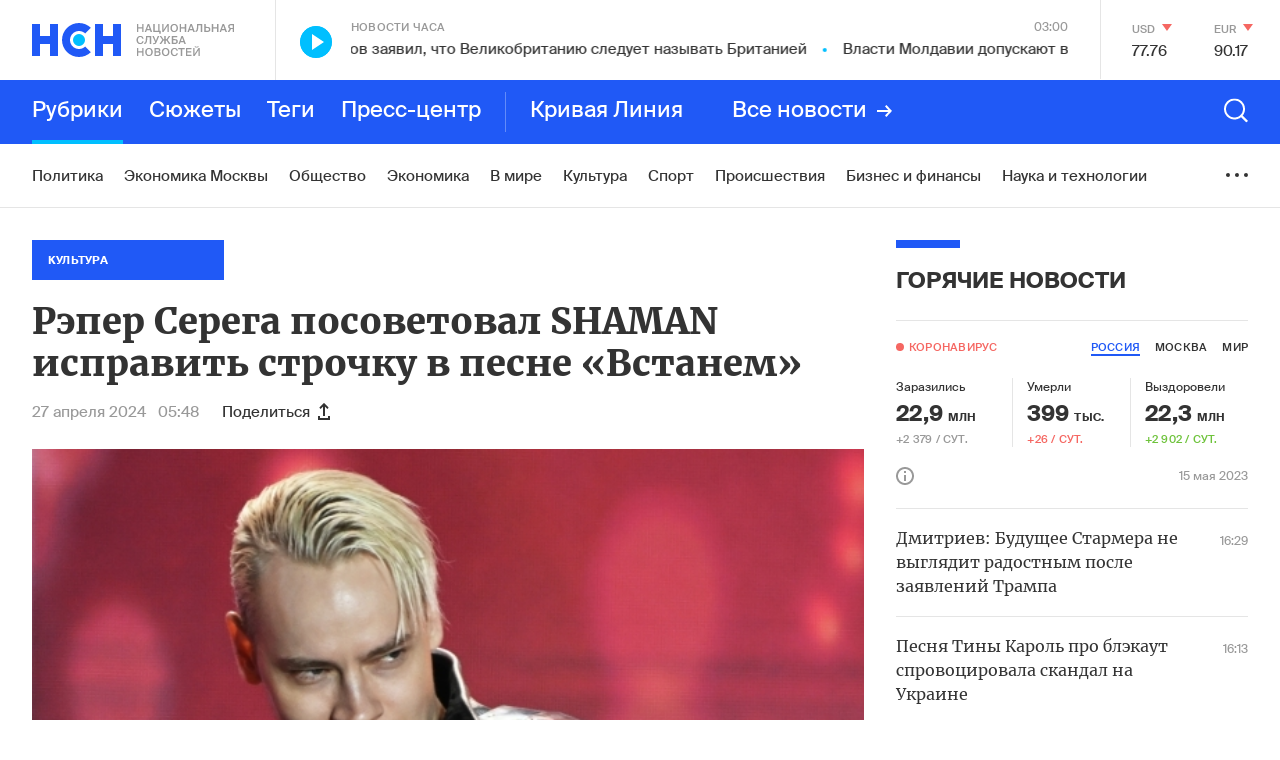

--- FILE ---
content_type: text/html; charset=utf-8
request_url: https://www.google.com/recaptcha/api2/anchor?ar=1&k=6LcBMY4UAAAAAChTWwZUhMM2e_vDNxv80xhHkZIm&co=aHR0cHM6Ly9uc24uZm06NDQz&hl=en&v=PoyoqOPhxBO7pBk68S4YbpHZ&size=invisible&anchor-ms=20000&execute-ms=30000&cb=1dz1weif1orf
body_size: 48795
content:
<!DOCTYPE HTML><html dir="ltr" lang="en"><head><meta http-equiv="Content-Type" content="text/html; charset=UTF-8">
<meta http-equiv="X-UA-Compatible" content="IE=edge">
<title>reCAPTCHA</title>
<style type="text/css">
/* cyrillic-ext */
@font-face {
  font-family: 'Roboto';
  font-style: normal;
  font-weight: 400;
  font-stretch: 100%;
  src: url(//fonts.gstatic.com/s/roboto/v48/KFO7CnqEu92Fr1ME7kSn66aGLdTylUAMa3GUBHMdazTgWw.woff2) format('woff2');
  unicode-range: U+0460-052F, U+1C80-1C8A, U+20B4, U+2DE0-2DFF, U+A640-A69F, U+FE2E-FE2F;
}
/* cyrillic */
@font-face {
  font-family: 'Roboto';
  font-style: normal;
  font-weight: 400;
  font-stretch: 100%;
  src: url(//fonts.gstatic.com/s/roboto/v48/KFO7CnqEu92Fr1ME7kSn66aGLdTylUAMa3iUBHMdazTgWw.woff2) format('woff2');
  unicode-range: U+0301, U+0400-045F, U+0490-0491, U+04B0-04B1, U+2116;
}
/* greek-ext */
@font-face {
  font-family: 'Roboto';
  font-style: normal;
  font-weight: 400;
  font-stretch: 100%;
  src: url(//fonts.gstatic.com/s/roboto/v48/KFO7CnqEu92Fr1ME7kSn66aGLdTylUAMa3CUBHMdazTgWw.woff2) format('woff2');
  unicode-range: U+1F00-1FFF;
}
/* greek */
@font-face {
  font-family: 'Roboto';
  font-style: normal;
  font-weight: 400;
  font-stretch: 100%;
  src: url(//fonts.gstatic.com/s/roboto/v48/KFO7CnqEu92Fr1ME7kSn66aGLdTylUAMa3-UBHMdazTgWw.woff2) format('woff2');
  unicode-range: U+0370-0377, U+037A-037F, U+0384-038A, U+038C, U+038E-03A1, U+03A3-03FF;
}
/* math */
@font-face {
  font-family: 'Roboto';
  font-style: normal;
  font-weight: 400;
  font-stretch: 100%;
  src: url(//fonts.gstatic.com/s/roboto/v48/KFO7CnqEu92Fr1ME7kSn66aGLdTylUAMawCUBHMdazTgWw.woff2) format('woff2');
  unicode-range: U+0302-0303, U+0305, U+0307-0308, U+0310, U+0312, U+0315, U+031A, U+0326-0327, U+032C, U+032F-0330, U+0332-0333, U+0338, U+033A, U+0346, U+034D, U+0391-03A1, U+03A3-03A9, U+03B1-03C9, U+03D1, U+03D5-03D6, U+03F0-03F1, U+03F4-03F5, U+2016-2017, U+2034-2038, U+203C, U+2040, U+2043, U+2047, U+2050, U+2057, U+205F, U+2070-2071, U+2074-208E, U+2090-209C, U+20D0-20DC, U+20E1, U+20E5-20EF, U+2100-2112, U+2114-2115, U+2117-2121, U+2123-214F, U+2190, U+2192, U+2194-21AE, U+21B0-21E5, U+21F1-21F2, U+21F4-2211, U+2213-2214, U+2216-22FF, U+2308-230B, U+2310, U+2319, U+231C-2321, U+2336-237A, U+237C, U+2395, U+239B-23B7, U+23D0, U+23DC-23E1, U+2474-2475, U+25AF, U+25B3, U+25B7, U+25BD, U+25C1, U+25CA, U+25CC, U+25FB, U+266D-266F, U+27C0-27FF, U+2900-2AFF, U+2B0E-2B11, U+2B30-2B4C, U+2BFE, U+3030, U+FF5B, U+FF5D, U+1D400-1D7FF, U+1EE00-1EEFF;
}
/* symbols */
@font-face {
  font-family: 'Roboto';
  font-style: normal;
  font-weight: 400;
  font-stretch: 100%;
  src: url(//fonts.gstatic.com/s/roboto/v48/KFO7CnqEu92Fr1ME7kSn66aGLdTylUAMaxKUBHMdazTgWw.woff2) format('woff2');
  unicode-range: U+0001-000C, U+000E-001F, U+007F-009F, U+20DD-20E0, U+20E2-20E4, U+2150-218F, U+2190, U+2192, U+2194-2199, U+21AF, U+21E6-21F0, U+21F3, U+2218-2219, U+2299, U+22C4-22C6, U+2300-243F, U+2440-244A, U+2460-24FF, U+25A0-27BF, U+2800-28FF, U+2921-2922, U+2981, U+29BF, U+29EB, U+2B00-2BFF, U+4DC0-4DFF, U+FFF9-FFFB, U+10140-1018E, U+10190-1019C, U+101A0, U+101D0-101FD, U+102E0-102FB, U+10E60-10E7E, U+1D2C0-1D2D3, U+1D2E0-1D37F, U+1F000-1F0FF, U+1F100-1F1AD, U+1F1E6-1F1FF, U+1F30D-1F30F, U+1F315, U+1F31C, U+1F31E, U+1F320-1F32C, U+1F336, U+1F378, U+1F37D, U+1F382, U+1F393-1F39F, U+1F3A7-1F3A8, U+1F3AC-1F3AF, U+1F3C2, U+1F3C4-1F3C6, U+1F3CA-1F3CE, U+1F3D4-1F3E0, U+1F3ED, U+1F3F1-1F3F3, U+1F3F5-1F3F7, U+1F408, U+1F415, U+1F41F, U+1F426, U+1F43F, U+1F441-1F442, U+1F444, U+1F446-1F449, U+1F44C-1F44E, U+1F453, U+1F46A, U+1F47D, U+1F4A3, U+1F4B0, U+1F4B3, U+1F4B9, U+1F4BB, U+1F4BF, U+1F4C8-1F4CB, U+1F4D6, U+1F4DA, U+1F4DF, U+1F4E3-1F4E6, U+1F4EA-1F4ED, U+1F4F7, U+1F4F9-1F4FB, U+1F4FD-1F4FE, U+1F503, U+1F507-1F50B, U+1F50D, U+1F512-1F513, U+1F53E-1F54A, U+1F54F-1F5FA, U+1F610, U+1F650-1F67F, U+1F687, U+1F68D, U+1F691, U+1F694, U+1F698, U+1F6AD, U+1F6B2, U+1F6B9-1F6BA, U+1F6BC, U+1F6C6-1F6CF, U+1F6D3-1F6D7, U+1F6E0-1F6EA, U+1F6F0-1F6F3, U+1F6F7-1F6FC, U+1F700-1F7FF, U+1F800-1F80B, U+1F810-1F847, U+1F850-1F859, U+1F860-1F887, U+1F890-1F8AD, U+1F8B0-1F8BB, U+1F8C0-1F8C1, U+1F900-1F90B, U+1F93B, U+1F946, U+1F984, U+1F996, U+1F9E9, U+1FA00-1FA6F, U+1FA70-1FA7C, U+1FA80-1FA89, U+1FA8F-1FAC6, U+1FACE-1FADC, U+1FADF-1FAE9, U+1FAF0-1FAF8, U+1FB00-1FBFF;
}
/* vietnamese */
@font-face {
  font-family: 'Roboto';
  font-style: normal;
  font-weight: 400;
  font-stretch: 100%;
  src: url(//fonts.gstatic.com/s/roboto/v48/KFO7CnqEu92Fr1ME7kSn66aGLdTylUAMa3OUBHMdazTgWw.woff2) format('woff2');
  unicode-range: U+0102-0103, U+0110-0111, U+0128-0129, U+0168-0169, U+01A0-01A1, U+01AF-01B0, U+0300-0301, U+0303-0304, U+0308-0309, U+0323, U+0329, U+1EA0-1EF9, U+20AB;
}
/* latin-ext */
@font-face {
  font-family: 'Roboto';
  font-style: normal;
  font-weight: 400;
  font-stretch: 100%;
  src: url(//fonts.gstatic.com/s/roboto/v48/KFO7CnqEu92Fr1ME7kSn66aGLdTylUAMa3KUBHMdazTgWw.woff2) format('woff2');
  unicode-range: U+0100-02BA, U+02BD-02C5, U+02C7-02CC, U+02CE-02D7, U+02DD-02FF, U+0304, U+0308, U+0329, U+1D00-1DBF, U+1E00-1E9F, U+1EF2-1EFF, U+2020, U+20A0-20AB, U+20AD-20C0, U+2113, U+2C60-2C7F, U+A720-A7FF;
}
/* latin */
@font-face {
  font-family: 'Roboto';
  font-style: normal;
  font-weight: 400;
  font-stretch: 100%;
  src: url(//fonts.gstatic.com/s/roboto/v48/KFO7CnqEu92Fr1ME7kSn66aGLdTylUAMa3yUBHMdazQ.woff2) format('woff2');
  unicode-range: U+0000-00FF, U+0131, U+0152-0153, U+02BB-02BC, U+02C6, U+02DA, U+02DC, U+0304, U+0308, U+0329, U+2000-206F, U+20AC, U+2122, U+2191, U+2193, U+2212, U+2215, U+FEFF, U+FFFD;
}
/* cyrillic-ext */
@font-face {
  font-family: 'Roboto';
  font-style: normal;
  font-weight: 500;
  font-stretch: 100%;
  src: url(//fonts.gstatic.com/s/roboto/v48/KFO7CnqEu92Fr1ME7kSn66aGLdTylUAMa3GUBHMdazTgWw.woff2) format('woff2');
  unicode-range: U+0460-052F, U+1C80-1C8A, U+20B4, U+2DE0-2DFF, U+A640-A69F, U+FE2E-FE2F;
}
/* cyrillic */
@font-face {
  font-family: 'Roboto';
  font-style: normal;
  font-weight: 500;
  font-stretch: 100%;
  src: url(//fonts.gstatic.com/s/roboto/v48/KFO7CnqEu92Fr1ME7kSn66aGLdTylUAMa3iUBHMdazTgWw.woff2) format('woff2');
  unicode-range: U+0301, U+0400-045F, U+0490-0491, U+04B0-04B1, U+2116;
}
/* greek-ext */
@font-face {
  font-family: 'Roboto';
  font-style: normal;
  font-weight: 500;
  font-stretch: 100%;
  src: url(//fonts.gstatic.com/s/roboto/v48/KFO7CnqEu92Fr1ME7kSn66aGLdTylUAMa3CUBHMdazTgWw.woff2) format('woff2');
  unicode-range: U+1F00-1FFF;
}
/* greek */
@font-face {
  font-family: 'Roboto';
  font-style: normal;
  font-weight: 500;
  font-stretch: 100%;
  src: url(//fonts.gstatic.com/s/roboto/v48/KFO7CnqEu92Fr1ME7kSn66aGLdTylUAMa3-UBHMdazTgWw.woff2) format('woff2');
  unicode-range: U+0370-0377, U+037A-037F, U+0384-038A, U+038C, U+038E-03A1, U+03A3-03FF;
}
/* math */
@font-face {
  font-family: 'Roboto';
  font-style: normal;
  font-weight: 500;
  font-stretch: 100%;
  src: url(//fonts.gstatic.com/s/roboto/v48/KFO7CnqEu92Fr1ME7kSn66aGLdTylUAMawCUBHMdazTgWw.woff2) format('woff2');
  unicode-range: U+0302-0303, U+0305, U+0307-0308, U+0310, U+0312, U+0315, U+031A, U+0326-0327, U+032C, U+032F-0330, U+0332-0333, U+0338, U+033A, U+0346, U+034D, U+0391-03A1, U+03A3-03A9, U+03B1-03C9, U+03D1, U+03D5-03D6, U+03F0-03F1, U+03F4-03F5, U+2016-2017, U+2034-2038, U+203C, U+2040, U+2043, U+2047, U+2050, U+2057, U+205F, U+2070-2071, U+2074-208E, U+2090-209C, U+20D0-20DC, U+20E1, U+20E5-20EF, U+2100-2112, U+2114-2115, U+2117-2121, U+2123-214F, U+2190, U+2192, U+2194-21AE, U+21B0-21E5, U+21F1-21F2, U+21F4-2211, U+2213-2214, U+2216-22FF, U+2308-230B, U+2310, U+2319, U+231C-2321, U+2336-237A, U+237C, U+2395, U+239B-23B7, U+23D0, U+23DC-23E1, U+2474-2475, U+25AF, U+25B3, U+25B7, U+25BD, U+25C1, U+25CA, U+25CC, U+25FB, U+266D-266F, U+27C0-27FF, U+2900-2AFF, U+2B0E-2B11, U+2B30-2B4C, U+2BFE, U+3030, U+FF5B, U+FF5D, U+1D400-1D7FF, U+1EE00-1EEFF;
}
/* symbols */
@font-face {
  font-family: 'Roboto';
  font-style: normal;
  font-weight: 500;
  font-stretch: 100%;
  src: url(//fonts.gstatic.com/s/roboto/v48/KFO7CnqEu92Fr1ME7kSn66aGLdTylUAMaxKUBHMdazTgWw.woff2) format('woff2');
  unicode-range: U+0001-000C, U+000E-001F, U+007F-009F, U+20DD-20E0, U+20E2-20E4, U+2150-218F, U+2190, U+2192, U+2194-2199, U+21AF, U+21E6-21F0, U+21F3, U+2218-2219, U+2299, U+22C4-22C6, U+2300-243F, U+2440-244A, U+2460-24FF, U+25A0-27BF, U+2800-28FF, U+2921-2922, U+2981, U+29BF, U+29EB, U+2B00-2BFF, U+4DC0-4DFF, U+FFF9-FFFB, U+10140-1018E, U+10190-1019C, U+101A0, U+101D0-101FD, U+102E0-102FB, U+10E60-10E7E, U+1D2C0-1D2D3, U+1D2E0-1D37F, U+1F000-1F0FF, U+1F100-1F1AD, U+1F1E6-1F1FF, U+1F30D-1F30F, U+1F315, U+1F31C, U+1F31E, U+1F320-1F32C, U+1F336, U+1F378, U+1F37D, U+1F382, U+1F393-1F39F, U+1F3A7-1F3A8, U+1F3AC-1F3AF, U+1F3C2, U+1F3C4-1F3C6, U+1F3CA-1F3CE, U+1F3D4-1F3E0, U+1F3ED, U+1F3F1-1F3F3, U+1F3F5-1F3F7, U+1F408, U+1F415, U+1F41F, U+1F426, U+1F43F, U+1F441-1F442, U+1F444, U+1F446-1F449, U+1F44C-1F44E, U+1F453, U+1F46A, U+1F47D, U+1F4A3, U+1F4B0, U+1F4B3, U+1F4B9, U+1F4BB, U+1F4BF, U+1F4C8-1F4CB, U+1F4D6, U+1F4DA, U+1F4DF, U+1F4E3-1F4E6, U+1F4EA-1F4ED, U+1F4F7, U+1F4F9-1F4FB, U+1F4FD-1F4FE, U+1F503, U+1F507-1F50B, U+1F50D, U+1F512-1F513, U+1F53E-1F54A, U+1F54F-1F5FA, U+1F610, U+1F650-1F67F, U+1F687, U+1F68D, U+1F691, U+1F694, U+1F698, U+1F6AD, U+1F6B2, U+1F6B9-1F6BA, U+1F6BC, U+1F6C6-1F6CF, U+1F6D3-1F6D7, U+1F6E0-1F6EA, U+1F6F0-1F6F3, U+1F6F7-1F6FC, U+1F700-1F7FF, U+1F800-1F80B, U+1F810-1F847, U+1F850-1F859, U+1F860-1F887, U+1F890-1F8AD, U+1F8B0-1F8BB, U+1F8C0-1F8C1, U+1F900-1F90B, U+1F93B, U+1F946, U+1F984, U+1F996, U+1F9E9, U+1FA00-1FA6F, U+1FA70-1FA7C, U+1FA80-1FA89, U+1FA8F-1FAC6, U+1FACE-1FADC, U+1FADF-1FAE9, U+1FAF0-1FAF8, U+1FB00-1FBFF;
}
/* vietnamese */
@font-face {
  font-family: 'Roboto';
  font-style: normal;
  font-weight: 500;
  font-stretch: 100%;
  src: url(//fonts.gstatic.com/s/roboto/v48/KFO7CnqEu92Fr1ME7kSn66aGLdTylUAMa3OUBHMdazTgWw.woff2) format('woff2');
  unicode-range: U+0102-0103, U+0110-0111, U+0128-0129, U+0168-0169, U+01A0-01A1, U+01AF-01B0, U+0300-0301, U+0303-0304, U+0308-0309, U+0323, U+0329, U+1EA0-1EF9, U+20AB;
}
/* latin-ext */
@font-face {
  font-family: 'Roboto';
  font-style: normal;
  font-weight: 500;
  font-stretch: 100%;
  src: url(//fonts.gstatic.com/s/roboto/v48/KFO7CnqEu92Fr1ME7kSn66aGLdTylUAMa3KUBHMdazTgWw.woff2) format('woff2');
  unicode-range: U+0100-02BA, U+02BD-02C5, U+02C7-02CC, U+02CE-02D7, U+02DD-02FF, U+0304, U+0308, U+0329, U+1D00-1DBF, U+1E00-1E9F, U+1EF2-1EFF, U+2020, U+20A0-20AB, U+20AD-20C0, U+2113, U+2C60-2C7F, U+A720-A7FF;
}
/* latin */
@font-face {
  font-family: 'Roboto';
  font-style: normal;
  font-weight: 500;
  font-stretch: 100%;
  src: url(//fonts.gstatic.com/s/roboto/v48/KFO7CnqEu92Fr1ME7kSn66aGLdTylUAMa3yUBHMdazQ.woff2) format('woff2');
  unicode-range: U+0000-00FF, U+0131, U+0152-0153, U+02BB-02BC, U+02C6, U+02DA, U+02DC, U+0304, U+0308, U+0329, U+2000-206F, U+20AC, U+2122, U+2191, U+2193, U+2212, U+2215, U+FEFF, U+FFFD;
}
/* cyrillic-ext */
@font-face {
  font-family: 'Roboto';
  font-style: normal;
  font-weight: 900;
  font-stretch: 100%;
  src: url(//fonts.gstatic.com/s/roboto/v48/KFO7CnqEu92Fr1ME7kSn66aGLdTylUAMa3GUBHMdazTgWw.woff2) format('woff2');
  unicode-range: U+0460-052F, U+1C80-1C8A, U+20B4, U+2DE0-2DFF, U+A640-A69F, U+FE2E-FE2F;
}
/* cyrillic */
@font-face {
  font-family: 'Roboto';
  font-style: normal;
  font-weight: 900;
  font-stretch: 100%;
  src: url(//fonts.gstatic.com/s/roboto/v48/KFO7CnqEu92Fr1ME7kSn66aGLdTylUAMa3iUBHMdazTgWw.woff2) format('woff2');
  unicode-range: U+0301, U+0400-045F, U+0490-0491, U+04B0-04B1, U+2116;
}
/* greek-ext */
@font-face {
  font-family: 'Roboto';
  font-style: normal;
  font-weight: 900;
  font-stretch: 100%;
  src: url(//fonts.gstatic.com/s/roboto/v48/KFO7CnqEu92Fr1ME7kSn66aGLdTylUAMa3CUBHMdazTgWw.woff2) format('woff2');
  unicode-range: U+1F00-1FFF;
}
/* greek */
@font-face {
  font-family: 'Roboto';
  font-style: normal;
  font-weight: 900;
  font-stretch: 100%;
  src: url(//fonts.gstatic.com/s/roboto/v48/KFO7CnqEu92Fr1ME7kSn66aGLdTylUAMa3-UBHMdazTgWw.woff2) format('woff2');
  unicode-range: U+0370-0377, U+037A-037F, U+0384-038A, U+038C, U+038E-03A1, U+03A3-03FF;
}
/* math */
@font-face {
  font-family: 'Roboto';
  font-style: normal;
  font-weight: 900;
  font-stretch: 100%;
  src: url(//fonts.gstatic.com/s/roboto/v48/KFO7CnqEu92Fr1ME7kSn66aGLdTylUAMawCUBHMdazTgWw.woff2) format('woff2');
  unicode-range: U+0302-0303, U+0305, U+0307-0308, U+0310, U+0312, U+0315, U+031A, U+0326-0327, U+032C, U+032F-0330, U+0332-0333, U+0338, U+033A, U+0346, U+034D, U+0391-03A1, U+03A3-03A9, U+03B1-03C9, U+03D1, U+03D5-03D6, U+03F0-03F1, U+03F4-03F5, U+2016-2017, U+2034-2038, U+203C, U+2040, U+2043, U+2047, U+2050, U+2057, U+205F, U+2070-2071, U+2074-208E, U+2090-209C, U+20D0-20DC, U+20E1, U+20E5-20EF, U+2100-2112, U+2114-2115, U+2117-2121, U+2123-214F, U+2190, U+2192, U+2194-21AE, U+21B0-21E5, U+21F1-21F2, U+21F4-2211, U+2213-2214, U+2216-22FF, U+2308-230B, U+2310, U+2319, U+231C-2321, U+2336-237A, U+237C, U+2395, U+239B-23B7, U+23D0, U+23DC-23E1, U+2474-2475, U+25AF, U+25B3, U+25B7, U+25BD, U+25C1, U+25CA, U+25CC, U+25FB, U+266D-266F, U+27C0-27FF, U+2900-2AFF, U+2B0E-2B11, U+2B30-2B4C, U+2BFE, U+3030, U+FF5B, U+FF5D, U+1D400-1D7FF, U+1EE00-1EEFF;
}
/* symbols */
@font-face {
  font-family: 'Roboto';
  font-style: normal;
  font-weight: 900;
  font-stretch: 100%;
  src: url(//fonts.gstatic.com/s/roboto/v48/KFO7CnqEu92Fr1ME7kSn66aGLdTylUAMaxKUBHMdazTgWw.woff2) format('woff2');
  unicode-range: U+0001-000C, U+000E-001F, U+007F-009F, U+20DD-20E0, U+20E2-20E4, U+2150-218F, U+2190, U+2192, U+2194-2199, U+21AF, U+21E6-21F0, U+21F3, U+2218-2219, U+2299, U+22C4-22C6, U+2300-243F, U+2440-244A, U+2460-24FF, U+25A0-27BF, U+2800-28FF, U+2921-2922, U+2981, U+29BF, U+29EB, U+2B00-2BFF, U+4DC0-4DFF, U+FFF9-FFFB, U+10140-1018E, U+10190-1019C, U+101A0, U+101D0-101FD, U+102E0-102FB, U+10E60-10E7E, U+1D2C0-1D2D3, U+1D2E0-1D37F, U+1F000-1F0FF, U+1F100-1F1AD, U+1F1E6-1F1FF, U+1F30D-1F30F, U+1F315, U+1F31C, U+1F31E, U+1F320-1F32C, U+1F336, U+1F378, U+1F37D, U+1F382, U+1F393-1F39F, U+1F3A7-1F3A8, U+1F3AC-1F3AF, U+1F3C2, U+1F3C4-1F3C6, U+1F3CA-1F3CE, U+1F3D4-1F3E0, U+1F3ED, U+1F3F1-1F3F3, U+1F3F5-1F3F7, U+1F408, U+1F415, U+1F41F, U+1F426, U+1F43F, U+1F441-1F442, U+1F444, U+1F446-1F449, U+1F44C-1F44E, U+1F453, U+1F46A, U+1F47D, U+1F4A3, U+1F4B0, U+1F4B3, U+1F4B9, U+1F4BB, U+1F4BF, U+1F4C8-1F4CB, U+1F4D6, U+1F4DA, U+1F4DF, U+1F4E3-1F4E6, U+1F4EA-1F4ED, U+1F4F7, U+1F4F9-1F4FB, U+1F4FD-1F4FE, U+1F503, U+1F507-1F50B, U+1F50D, U+1F512-1F513, U+1F53E-1F54A, U+1F54F-1F5FA, U+1F610, U+1F650-1F67F, U+1F687, U+1F68D, U+1F691, U+1F694, U+1F698, U+1F6AD, U+1F6B2, U+1F6B9-1F6BA, U+1F6BC, U+1F6C6-1F6CF, U+1F6D3-1F6D7, U+1F6E0-1F6EA, U+1F6F0-1F6F3, U+1F6F7-1F6FC, U+1F700-1F7FF, U+1F800-1F80B, U+1F810-1F847, U+1F850-1F859, U+1F860-1F887, U+1F890-1F8AD, U+1F8B0-1F8BB, U+1F8C0-1F8C1, U+1F900-1F90B, U+1F93B, U+1F946, U+1F984, U+1F996, U+1F9E9, U+1FA00-1FA6F, U+1FA70-1FA7C, U+1FA80-1FA89, U+1FA8F-1FAC6, U+1FACE-1FADC, U+1FADF-1FAE9, U+1FAF0-1FAF8, U+1FB00-1FBFF;
}
/* vietnamese */
@font-face {
  font-family: 'Roboto';
  font-style: normal;
  font-weight: 900;
  font-stretch: 100%;
  src: url(//fonts.gstatic.com/s/roboto/v48/KFO7CnqEu92Fr1ME7kSn66aGLdTylUAMa3OUBHMdazTgWw.woff2) format('woff2');
  unicode-range: U+0102-0103, U+0110-0111, U+0128-0129, U+0168-0169, U+01A0-01A1, U+01AF-01B0, U+0300-0301, U+0303-0304, U+0308-0309, U+0323, U+0329, U+1EA0-1EF9, U+20AB;
}
/* latin-ext */
@font-face {
  font-family: 'Roboto';
  font-style: normal;
  font-weight: 900;
  font-stretch: 100%;
  src: url(//fonts.gstatic.com/s/roboto/v48/KFO7CnqEu92Fr1ME7kSn66aGLdTylUAMa3KUBHMdazTgWw.woff2) format('woff2');
  unicode-range: U+0100-02BA, U+02BD-02C5, U+02C7-02CC, U+02CE-02D7, U+02DD-02FF, U+0304, U+0308, U+0329, U+1D00-1DBF, U+1E00-1E9F, U+1EF2-1EFF, U+2020, U+20A0-20AB, U+20AD-20C0, U+2113, U+2C60-2C7F, U+A720-A7FF;
}
/* latin */
@font-face {
  font-family: 'Roboto';
  font-style: normal;
  font-weight: 900;
  font-stretch: 100%;
  src: url(//fonts.gstatic.com/s/roboto/v48/KFO7CnqEu92Fr1ME7kSn66aGLdTylUAMa3yUBHMdazQ.woff2) format('woff2');
  unicode-range: U+0000-00FF, U+0131, U+0152-0153, U+02BB-02BC, U+02C6, U+02DA, U+02DC, U+0304, U+0308, U+0329, U+2000-206F, U+20AC, U+2122, U+2191, U+2193, U+2212, U+2215, U+FEFF, U+FFFD;
}

</style>
<link rel="stylesheet" type="text/css" href="https://www.gstatic.com/recaptcha/releases/PoyoqOPhxBO7pBk68S4YbpHZ/styles__ltr.css">
<script nonce="myNB5GILYCwKaPLsd4366A" type="text/javascript">window['__recaptcha_api'] = 'https://www.google.com/recaptcha/api2/';</script>
<script type="text/javascript" src="https://www.gstatic.com/recaptcha/releases/PoyoqOPhxBO7pBk68S4YbpHZ/recaptcha__en.js" nonce="myNB5GILYCwKaPLsd4366A">
      
    </script></head>
<body><div id="rc-anchor-alert" class="rc-anchor-alert"></div>
<input type="hidden" id="recaptcha-token" value="[base64]">
<script type="text/javascript" nonce="myNB5GILYCwKaPLsd4366A">
      recaptcha.anchor.Main.init("[\x22ainput\x22,[\x22bgdata\x22,\x22\x22,\[base64]/[base64]/[base64]/[base64]/[base64]/UltsKytdPUU6KEU8MjA0OD9SW2wrK109RT4+NnwxOTI6KChFJjY0NTEyKT09NTUyOTYmJk0rMTxjLmxlbmd0aCYmKGMuY2hhckNvZGVBdChNKzEpJjY0NTEyKT09NTYzMjA/[base64]/[base64]/[base64]/[base64]/[base64]/[base64]/[base64]\x22,\[base64]\\u003d\\u003d\x22,\x22fcKsYRvCo1BbwoTDhBnCpVrDpzQnwqzDs8Kgwo7DiHBsXsOSw4sbMwwOwr9Jw6wXAcO2w7MMwqcWIEl/wo5JRsKOw4bDksOlw7gyJsOrw5/DksOQwo8JDzXCnMK1VcKVYDHDny8/[base64]/CulTCgBfCi2NlBk3DucKiwpTDh8OGMB/CgCDCncO+w4jDtCTDpcOvw49xdyvChllONkLCp8KCZHp8w4LCusK+XEduUcKhcm/DgcKGfk/DqsKpw797MmlTEMOSM8KoKAlnDHLDgHDCuA4Ow4vDt8K1wrNIbTrCm1hnPsKJw4rCiDLCv3bCjsK9bsKiwrwlAMKnB3JLw6xBEMObJzpkwq3DsVkaYGh/w7HDvkIQwoIlw60jUEICdcKxw6Vtw7hsTcKjw5QPKMKdOcKtKArDnsOMeQNzw43CncOtRisePRfDp8Ozw7pbCyw1w64AwrbDjsKGT8Ogw6sGw7HDl1fDg8KDwoLDqcO0WsOZUMOaw7jDmsKta8K7dMKmwpvDgiDDqG/Cl1JbMDnDucORwoTDkCrCvsOwwrZCw6XCtXYew5TDtyMhcMKIR2LDuX7DgT3DmgvCv8K6w7koecK1acOEE8K1M8O6woXCksKbw6tuw4h1w6BcTm3DolbDhsKHXMOcw5kEw4LDjU7Dg8OJAnE5N8OKK8K8LWzCsMOPBAAfOsOwwqROHEDDgklHwrkwa8K+CU43w4/[base64]/Dvh/[base64]/[base64]/ChcKhwqswLW7CpcOAHFAfDMKNa8O5TirCh2fDl8Oqw7AYL1vCnxc+wr4ZFcOOR0BuwrDCisODMMKZwqXClgV5CsKpWFQYdMKtfB/DgMKGNyrDlMKNwqNYY8KVw7LDmcKmPj0rWDrDm3kyecKTSBvClcKTwpvCp8OJGMKIw6FqZMKVDsOGZ2URFyfDtQhEwr4/[base64]/UDXCqAcfwroPwrpwO8Krw6HDgsO6w58qw5UAUQIbYXvCo8KeCyXDq8OidcKdVRrCocKfw6TDoMO8DcOjwqcCUSgdwoPDtsOidHfCmcOWw7HCocOWwqA0H8KCQkQDGG5fJMO7XsKSQsO/XhXCix/DisOzw4t+ax/[base64]/WjMYwr/CucKMw5lpXwDCjMOrwoISdcKVTS1kB8KRIgtIw4pRIsOcNABqS8KdwqtSG8KmZTjClU02w4hRwr/Dv8OTw7jCgHfCs8K6esKRwqPClMK7Vi3DqsKYwqzCigDCrFUAw4zCjCc7w4Z0PxfClsKFwrXDhVLCklXCj8K4wrttw5kVw5Aiwq8jwqfDuTFpK8KUXMK2w6rCpyZzw6x0wpI+JcK5wrTCjzrDg8KcGMOOWMKCwoLDi1TDrw4ewr/Cm8OUw7k4wql1w5XCp8OTdCDDnUtVBBfCnx3CuyTCkhhjJjPClsKQExN4wqrCv2jDjMOqL8KXP0Jzc8OhRMOKw5XCoVTCpsKRDcO9w5PCqcKQwpdkLF/[base64]/Cr8KKwpgwQsKBwoUawozDrTzDgBJTw4QdwqR4wq3DoDMmw5sSccKoXQdYfifDmMOCXj3DucOnwr5ow5Zqw7vClcKjw6ALQ8KIw6okRWrDusKiw4JuwrM/[base64]/[base64]/wrXCisKwwovCgWshayMJSx7ChcKSbSLDkR9mT8OzJsOBwpJsw5/DmsOEKURgZ8OefMOMQ8Oew4cPwqjDm8OrJ8KrDcOPw4tgdClzw6MKwpJGWRknMFDCtsKgR1LDvsKkwovCrzjDhMK6w4/DlkgUSToRw5PCt8OFE38Uw51aMi4MVhnDt1c4w5DCnMOSBWoBaVUWw4jCmwbCpgzCrcKfwo7Djl9CwoZow5gKcsKww5bDoSBswr84W0J4w5t1KcOHFEzDviocwqwGw5LCsQl9cwoHwrEkX8KNOkAMBsKvd8KLG1ZOw7/Dm8KzwoR3O2PCjjjCtVPCsVVDCC7CrC/[base64]/RRfCgcOLw5fCgBvDosK7M8KKw6/Dg8Ocw6HDtsKLwqnDrBoVfEcWRcObai7DqAzCtl9OdlwlT8OiworDuMKBUcKIw6wJE8KTNcKjwp4Jw5UXYsKvwpo+wojClAccZSNHwqbDrCPDkcKSF07CgMK/wrk1wrfCqSTDgwEkw7EIAcKdwp8gwooILWHCi8Kpw5Ipwr7CrxbChG0tLmTDscOqBz8rw4MCwot6YxzDvgjDgsK1w5snw6rDiXoVw5MEwrpkKX/Ci8Kkwp8dwocKw5dPw5FWw7FRwrQddyQ6wpzDuV3DtsKYwoDDr0guQMK7w7LDmsKMH38OHxzCosKZagXDlMOZScO6woDCiR5IBcKUwp4JHsO6w4VxVsKVTcK1fGh/wonCkMO7wrfCqXghw6B5woHCixzDusK4TWNDw7d3w5hOMBHDusOYdUjCrmsGwocCw7MYU8KrXy4OwpTDscKzL8K+w4BAw5FhcjQBWSrDhnMRLMOeSzXDvMOJQsKReXkUMMOGEMKZw57DpC/ChsK3wpYhwpVDDFgCw7bCgARod8Ovwq1kwpfCn8KcVHgIw4XDs25VwrDDowBzLH3CuV3Dl8OCbGV+w4TDssKtw7sFwojDl3rCg0zCh1/DuTgLHQ3ClcKEw5tbAcKvPShyw7k4w58+wqDDtCUsPsOpw43ChsKew7HDocOqKMK3HcO/LcOCVcKbHsKFw7PCi8OKZcKaPm5RwpPCtMKRQ8KsYcOZGybCqjfCscO7wpjDocK1Jwp9wrLDqMO4woEhwojCnMOKw5TClMKCOnTCkxfClEPCpETCscK0G1bDvk0/[base64]/CogNUwrnDhsO6Tm0LbsO/KcOwQ23DhMK9Fitcw6Y6P8KZfMKqOnFcOcO6wpXDh1hpwpYWwqXCjmHCrBXClzgXa2rCvMOPwr7CtcKmWUbCn8O8EQ0qBn8kw5XDl8Oya8K3amjCsMOuRSR2Xyghw58XfcKgwrvCmMORwqd3R8OyEEAJwovCrzpAaMKbwr3CgxMAazUmw5/Dh8OCNMOBw6/CpSxZAMKcAHDDhVfCt2opwrQzEcKoAcOFw4XCvWTDiHk8AsOEw7BkbsOcw5/DtMKJwrhsKnsGwr/[base64]/OsKHQjFjw6fCuyFDWS4lw6HDo8KfPRHCiMOSwrzDj8OlwpYZWAVnwo/Dv8Knw4NZfMKvw5rDosOHGsK1w63DosK+wrHCvBZsLMK3w4VvwqNpYcK8wpfCtcOVNwbCn8KUD2fCg8OwCRrCocOjwo7CvC/DkiPCgsOxw5tKw6/ClcOeE0fDsGnDrVLDk8OUwq/DvRfDsGMkw4sWBcO0f8OSw6fDnzvDihTDgRzCiUxtOWMrwpkXwoTDnyE7RcK5CcKBwpZ+YW4kwog3TkbDhDTCosO/[base64]/Q8O1w5nCp8KeL3Q7wqXCvMKAC8KJasKCwpXCsMOCwoBNZHd6WsOvVUUrMwImw5zCsMKucBVSSltvHcKlwp5sw4Jkw74Wwo47w6HCmVM6T8Otw5kCRsORwrjDhAAXw6DDhzLCl8KxaFnCqsOtFhQSw4Qtw4hkw4AfQcKef8OkFkzCrsO/F8KodAQgdcOjwoUcw4RmEcOjRns2w4TCp2wvIsOtLVbCiX3DrsKcw5XClHFGRMK5I8K5OCXDrMOgHH/Ct8OqQUrCsMOOT2PDssOfIxXCrVTDuwzCl0jDilXCt2INwqrCusK8e8Kvw5RgwqhNwrzCisK3O0NnLitKwr3DicKhw5cCwpDCtlzCkAMFJFnDgMK/WQLCvcK9GlrCpMOABQjDlyzDnsKVLifCilrDmsKfw5ktQcOsLAo5w7pOwpDCocKQw41uJh02w77DucKlGsOFwo7Ck8OAwrh/wohIbkd5CCnDuMKITTrDqcOTwoDCp2TCgRnDvsK1ecKBw4F6wqjCpnZpHScJw5TCg1HDhcKMw5fClnMqwpUcw6MARsOywpLDvsO2EsK8wo9Qw7B8w7YjbGVcJCnCvlHDlUjDhsOxHsO/[base64]/CmgnCg8KOw7orwpUVDMO3cEthw7rCucKSe2kAVTPCksKZMF/DmFRDU8KjF8KLR1gQw5/CkMKcwr/[base64]/CqQ/DnCrCv8Kvw5YJLMOMw4LCtDXCgsOkTi3DpHUGYVNLZsKUN8OgfBjDtBllw5IdFwTCuMKywobCkcOofF0Mw7nCrEYIFnTClsKcwrfDtMOMw6LDosOWw4/Dg8O2w4ZgcV7DqsOKH1t/[base64]/BF/DjB9+CcORZgPDvcOWwrJ8SAdXwrUBwoAUA1vCs8KECHtQJFIfwpDDqMKsEy7Ct0DDunw6EMOIS8KWwq8+wr3Cv8OOw5XCm8Kfw6MdG8K4wpV7MsKfw4nCl0LCrMOywpHCgVhiw5PChmbCmwHCr8OyTwzDgmkRw6/CpwZ4wpDCo8KnwoPCnGrChMO0wpQDwqrDnWzDvsKzIQ1+w77Dlj3CvsKjc8KVOsOOHQPDqGFjUMOJbMOBJDjChMOsw7drPFDDuGc4Z8Kcw77CmsKeHsO9CsOpM8Kqw7DCokzDuwrDrsKvacKEwrF4wpnCgkpmaVbDkBXCo0lnbVt/wqTDplrDpsOKDTrCuMKDQsKVTsKASWPClcKIwpHDm8KLNRPCpGPDnm85wofCgcKQw57CvMKRwrF3ZyDClsKTw7JdB8OKw4fDoT7DvcOOwrbDpGRTdcO9wqE6XsKmwoHCvFxWDhXDm2s/w7XDsMOPw48NeGPClwNSw6DCojcpO0TDtElkUcOwwoFLC8OEQxx2w7PCmsKZw7jCh8OMw4/[base64]/CmMONw73Cr8KhX8OLbHvDj8KQAcKRwqUUZUbDvMOAwpsqeMKcworDgzdUQsOkS8KWwofCgMKtFxnCgcK8MsKew4/DoVfCuwHDocKNGAgAw73CqMOOZy1Kw45qwqt5C8OFwqJTbMKOwp7Dj2vChxcmTsKvw4nClgtMw4zCmydaw61Kw5czw7AQDVzDlUXCkGTDnsOVS8OdDsKmwprCl8OywrQawoXCssK+F8OZw65nw7VqVx1MKkM0wr/Cg8KRHCLDv8KeX8OwCMKZHX7CusOqwqzDomApfijDj8KUV8OkwoM/cQ3DqEE8wpDDuDPCpFrDlsOJRMO4TFjDuQDCuhHDqcOew4jCrsOswr3Dqzw/wqHDoMKEBcO5w49ZW8K4c8K2w4A6DsKIw7hSeMKMw7XDiTcWeR/CrsOtZjpxw6xxw77Cg8K9G8K9w6dEw4rCu8KAFnUlUcKGGcOEwq3CtEDCjMKRw7LDuMOXGcOYwp7DvMKREHjDvMKmVsOowoFTVDEbNsKJw5p3JsO1wovCiC7Dh8KzZQvDmmnDv8KTCsKcw53DrMK3w5MFw4sCw510w7kNw5/Dr1dPw7vDhMOlMkB7w61swpp6w5Zqw4tcH8O5wqHCoyQDAMKDfsOGwpLDqMKbIS7CglLCh8OMQsKBYQbDpMOhwpLDhMOBTWTDs3w1wqUXw6/Ckl5IwpYIGBrDu8K9X8OfwpjChGc2w6IpeGfCoiXDpz5eY8KjNTDDqmTDglHDjsO8asOiYVfDtcOFByQOWcKJdm7DtMKFTMO/dsOhwq5AWQPDi8KzXsONEsOEwovDt8KLwrjDiW3ChnxBPMOwUFrDucKlw7MFwo7Cr8OBw73CugwKwpgfwr/[base64]/CcOqUkHDtUvCoUfCrsKjAVbCv8OFPh8HwqfCvUrDkcKFwrPDmRTCogkhwop4dMOHKnkawpw2GyjDn8K6w7lFwo9sJynCqlNiwrV3wpPDlDDCo8KNwoN0dgfDtR7DusKABsKpw5JOw4sjI8OVw5fCjH/DtTzDkMKLfcKbbCnDnjMAfcKMFwRDw5/CmsOaCwfDv8OOwoBZbA3CtsKrwqHDrcOSw7x+JEzCqTXCjsKLBh9BSMOGEcK+wpfDtcKcEggTwqEgwpHDm8OVKMOvecKCwq0/[base64]/w4NhZ1LDgms4dcKvwrwXw7vClF7DjWnCvMOIwpHDkhfCssK9w6TCtMKqEmMQEsKlwpfDqMOiQmHChWzCucK5BF/Cl8OjCcOXwofDriDDo8OWw53ClTRSw7wdw4PCssOuwp/[base64]/w6HDoWIBwp8eGx4CwqIDwqrChsO+NzQgw64zw73CmMOHRsKbw7R8wpASOcKfw7kFw5/CkUIBJhg2woZ9w5PDkMKBwoHCi3Nowod/w6jDtmvDm8Kaw4EaUMKSG3zCozJUSGLCvcO0GsKrwpJqWDLDkxk8fcOtw4vCj8Kmw53CkcKfwoXCjsO9OxzCp8KVdMK8wrPCgRNCDsOGw6HCncK9wqPCom7CocOQPw14XcOfO8KEUh1vesO6fg/CkcO5PS0Ew4MveFNewqPDnsOSw4zDgsOsRi1jw60Xw7Ifw7fDkwkBw48Fwp/ChsO5XMKlw7TCr0DCv8KJYgEUVMK0w5fCm1w5YGXDtH/Dsjhmw4bCh8KsfEjCoToSUcKpwpPDvhbCh8KBwoJCwrkZL2UyOVh4w5PCjcKrwqNENk7DijPDtMKzw4fDvyzDhsO2DAfCkMKSZsKLEMOpw7/[base64]/[base64]/wq9rw4PDr209NcOYw7zDm8O7w4LCk8Kzw5LDoyM9w7/DkcOhw5pQM8KXwrMlw4/DgHPCtcKGwqzCkyRtw5MTw7rCjCzCvsO/[base64]/CjkMPGMOVwosEwrIEPsK/[base64]/[base64]/CnMKswrXDicOOw74VwqvChl3CgiZ9w5fCosK9SW1qw740w4jCnz04KcOQCsK7VMONSsKxwo3DtWPDmcO+w7/Dsk0vN8K7AcKhFWvCizpwZsKYRcKzwqbDrV8GQXHDl8KqwoHDv8KCwrgmOTrDjDPCkXwqYk9hwqkLPcOrwrLCrMKcwoLCnMKRwobCjsKYaMKYw5Y6ccK6ZkpFeRjCqcKWw5J5w5hbwooVMMKzwpXCii4bwrsOQyhcwq50w6RIW8KaM8OiwpjDkMKbw7hqw5rCnMOSwr/Ds8OYVArDvATDiD08fmlzBF/CmcO6cMKBdMKhDMOjbcKyTMOaEMOZw7zDtgApbsK/YnAHw6fCqjTCjMOzwqrCnT7Dpg4ow4M+w5PClmwswqXCkMKXwpzDrGfDoVTDtgHCmFYpw7LCklIaA8KtRgDDq8OAAsKYw5/DkzcwdcKfIGbCi2HCvTkUw6RCw4LCnwfDtlHCrFTCoWpRTcOsJcKJI8K/[base64]/wo45wo46w61IRxQCw4UTwrQSwqTDnQHDsWZQBxVxwrzDuGtyw6TDjsOsw4jCoi48KsK/[base64]/w6ROwoJCZRRfHlvCl8KaHELDqsOmwoQ4CTjDlsK2wpDCv2HDu1rDi8OWVE3CsRg4GhXCsMOVwr/[base64]/DuAJfw7VTw6A7BxfCmylAw77ClsKWwqUxwrsKwrbCqmFjSMOJwoccwpxNwrEldjDCqkHDvyMEw5vCpcK2w6jChiINwoNFPh7CjzfDocKOOMOUwrzDhXbCl8K0wpN9wrADw4l0VHLDvWUPIMKIwpBZeRLDncKgwochw7UESsOwf8KrEVB/wpVPw6dJw6cKw5FHw5w+wqrDuMK6EMOoe8KCwox/ZMKwdMK8wqhVwqLCmcKBw77Dvj3DtMK7UFUUK8Kew4zDvcObaMKPw6/ClSN3w4VKw40Vw5rDp1jCnsKUScO3B8OjN8OvWMKYGcOEwqTCpEnCq8OOw5rChHnDqVDChyLDhQ3CosOAw5RBNsOkbcKtJMKHw58mw65NwoJWw5low5gGwpc6HCJRD8KYwqsnw5/CtC8BEjYaw7zCp1s6w6A7w4EJwrDCm8OTwqnCtC5nw5EaJcK1HsO7TsKiPsKpSULCrT1JbRhVwqTCocOMcsObLSrDisKqX8O+w6d1wpjCj0bCgcOgw4LDqTjCjMKvwpbDoXXDl27CucO2w5/DsMKTJcOBSsKLw6IsMcKcwp8vw4PCr8K/ZsOIwofDi2BHwqzDsEo7w4Z7wq3Cjj0FwrXDh8Ofw5pbMMKQUcOxSzPCry1WVH11RMO0c8K2w7kEJRHDsznCu07Dn8OvwpLDlgI3wqbDtUbCuh/CvMK8EMOhUMKXwrbDocKubMKBw53Dj8KILMKWwrFowrYrMMOBNcKBQMOsw6cCYW/CmMOfw7XDsWd2D0fCjsO7YcKAwoR7GMKMw5nDs8KYwoXCtcKBwpbCvhXCpsO8YMKZOsKBAMOzwqQtKcOMwr8hw6tOw7keemrDncOOHcOeDwTDjcKCw6DCk0I9wrkpcHAbw6zDkD7CosOFwokdwocgC0TCocOpScKpSxFxE8KPw5/CgE3Cg1TCk8KOKsK/w6tvwpHDvC4uwqQywq7DvMKmZxNqw7V1bsKcCcOTbDxow7zDiMORPDUpwrHDvEY0w68fJsK2w5kUwpFiw5wTOMKQw7E/[base64]/DrcOswq7DpMKGwqrDpsKUEnvCrUA5wpthw7bDu8KYQjXCoQNMwooPw67DgMOZw5jCoV0+wq/CoQk6wrNRB0DCkcKcw63ClcKLPzpJd09NwrDCicOLEkPDmzNlw7TCglBRw7LCqsKgOWDCvzHClGfCqCbCmcKGe8KuwoNdNcO+WMKow70ScsO/[base64]/wqgaLMOWZF1nw7vDocKdw7FNwosDwol1BcOzw5jCl8OpPMO+eHh3wqPCvsORwo/Dv1jCmiXDmsKEEMO7Nmkkw5PCh8KMwpMLFXF+wq7DjXvCkcOQD8KLwqZIYTLDmi/CtmASwqFNAU5cw6Vdw7rDosKYGHLCrXHCi8O6TkTCqCDDpcO6wpN5wojDssOpCGHDq0oHbiTDqcK5wo/Dr8OJwrhWVsO+fsKQwoBlGykWfsOvwrY8w4JdOWg/QBI4f8Oew70HcwMid27CgMOIf8Onw4/DtlLDo8KXahHCnzXCjFh3ccODw6EgwrDCi8KJwoF6wrt7w7soFl04MUcdLhPCnsKWb8KfdAYUKsO4wo0RQMOfwodPLcKsLiIMwqVQEsObwqvCt8OoZDN7wpFpw4/CmhPCp8KCw6lMGmfCksKTw6zDui1PKcKxwoXDiAnDpcK/w5E5w4ZrZ1DCrsKBwo/DnHbDh8OCXsODPFRGwqjCpGIUWHgPw5NJw5HClcOxwqLDo8OhwrjDj2rCgMKwwqIVw4MSw69xAcKmw4HCuUHDvy3CqxxdL8KWG8KODFgRw4M3dsOqwqwLwqBFbMKEw4lBw7xAfMOxw4BkDsOvCsKqw6MewqlnGsOywqNJRzhxdVp8w4Y4JAjDvXdbwqHCvx/Dk8KcXUrCmMKiwrXDs8OHwrEUwoZvBDwzFTJXOsOnw6ZnXlYOw6R9VMK1wqLDhcOobhjDssKXw6tjcQHCrxU4wpF+wp12MsKAwpzCjT0NT8Omw4crwp3DpTPCl8OBFMK6AcOlBXrDlybCj8O4w5nCkxIkV8OXw5nCqsO6Hl/Dt8O4wrchwrjDhcKgOMKSw77CtsKDwpXCvcKJw7jCvsOQS8Oww7TDp0hEZUzDvMKbw67DqMOvJxMXF8KZXmxCwocuw4jDisO8wrXCrknCh3YWw4ZXA8KWOcOEYcKLwqsYw67Do0cSwrxZw67CksKaw4g8w7BrwobDtsOwRBMCwp4xM8K6YsOIYcO9bDnDlyklf8O7wp/[base64]/[base64]/DqsKMw4HDlW3DvMOufGXClsKjDcKewpLCi0pvb8KCLsODVsOiFMODw5rChF/DvMKkYmMSwpxHAsKKN1sBQMKZMMOgw7bDicOpw4/CgsOEKMKDQTxfw6XCqsKnw5xnwobDnzHCjcO5wrnCsk/CizrDq1Buw5XCoVRSw7fCthDDh0pPwqnDnE/DicOTEXXCgcO8wrdfXsKbHnofMsKfw6xjw7zCg8KZwpjCkB0necO5w7DDo8K3wqMqwoAoB8KGWUnCvHXDqMOSw4zDmMKywqgGwqPCu3PClh/CpMKYw41NZGccXXfCiCvCviLCrsKgwqLDvsOOA8K9ZcOmwo8VK8OLwotJw6ldwoVmwpZvPMK5w6LCiybCvcKfXzRENcOGw5XDoiUOw4B1Q8OWQcOiZxHDgmIXKxDChG9iwpU4e8OhUMKUw6bCsy7CnXzDhcK1KMOQwq/[base64]/[base64]/dsKRw7t1PsOKw6dCMRXCvGjCoizCusK4UMKzw5jDty50w6ctw5d0wr8cw71Pw5p+wpMxwp7Ck0bCkgjCkjDCkHprw4hdacKfw4FyBiAeLzYFwpB6wo4bw7LCmUpGf8KjU8KUWMOVw4DDm31nNMOcwqfCtsKQw6HCucKUw5HDk1Fewoc/[base64]/w7bDkMOOIjPDph/Dj8OXfcKxNcKXBcKNWMKUwrHDvMO1wowYIUfCrnjCkcOfdMORwpXCusKLRlw/QsK/w71kLl4Pw4ZGFQjCu8OrJcOOwowabsO8wrwlw4rDmcOFw4rDocOowpPCv8KgS0TCgwEvwrvDggDClU3CgsKyN8O3w51zAMKJw45pLMKYw6FbR1MCw75IwqvCs8KCw6rDkMObRRooUMOow7zCvm/CjcOFSMKKw6nDjsOPw7PCqS/[base64]/[base64]/w40PGsKmwqHDtMOBI0bDoXnCtcKuG8Kbwo4EwrbDlsOlwrrCvMK8DkfDisOMHGzDuMK2w4HClsK0YHPCocKHbsK6wpMDwoDChMKiZQHCqF1WTsKdwozCgl/CpXx7ZWTCqsO8YH3CmFDCicOtWy0HS3jCpDbDjcKbQBzDtlvDg8KhVMO9w7g8w7bDo8Owwolkw6rDgSNew6TCnk3CqQbDk8ONw4dAWC7CsMOew7XCsg3DoMKHNMOAwos4AcOeP0HCusKSwrrDnmnDsWJiwrVPE188RVMFwrkHwoPClXIJOMKXw7MnLMKGw5/DlcOswqLDnyp2wooSwrIAw4FkaQDDuShNfcKgwozCmz7Dl0I+Pm/DvMKkH8OYwprCnm7Cripcw7E2wqHCjmnDqQPCnMOrA8O9wpZtEUTCi8KyFMKEYsKoXMOcTsOWOcKWw4vCkHRtw6ZSeFoFwo4AwrdBBFclWcKvKcOrwo/[base64]/DpjJMw4jChj8RwpjCti7Di8OweQNkwrkaaEUmw6lGUcKmKcKxw6BxE8OqHn7Cv0wMAx/Di8ORNsK8T18STQLCrsOaNFzCuEHCjnrCqUciwqXDgcOZecOzw7DDlMOXw67CmmQow4PCkQ7DmDLCjS1Nw4cvw5TDjMOGw7fDm8OnfsKsw5DCg8O/wprDj3RiLDXCvsKaDsOpwrd4dlZaw7VRIxrDo8OMw77DksO6OkrCsWXDhHbCi8K8wpAjTy/DvMOqw7JCw4TDnkEkcsKkw4UUMzPDnHIEwp/CksOcf8KmTcKZw4o9a8OqwrvDg8Ogw6EsSsKvw5XDuSRcQMKNwqbCkA3CnMOVeCBrZcOgBMKGw7lNVMKhwrQlcUAcw4Rww5sPw5LCmiTDrcKXMH8pwoUBwq8ewogGw75YOcKqQMO+SsOfwqsjw5Q5wq/DlkpcwrdYwqzCnCDChDwlVChhw5krbsKLwrzDpMOZwpHDocKaw7Q6woZqw4tww4hnw6nCjlvDgcKpKcKxYXhgbMKLwo9hWMOuAQVEecOLbADCuxkLwqAPYsKIAl/CknTChsK7GcOmw4HDtknDuy/DgiFyN8Otw67Cr10KWnzDg8KcLsO/wrw3w7dZwqLCucKkOyc8AUgpasKAUMKBIMOgc8KhSx07UTc1wolYDcKIfcKhVcOSwq3CncOSw48iwoTChDY3wpstw5vClMOZfsOWQhw0w5nCoEcZP3EfeAg/wphlcsODwpLDgAPCgQrCoh4YcsODC8OUw4/[base64]/[base64]/CuXc3E1wIwr9/DcKGecOREl5CQMOsAR3Dg2/[base64]/[base64]/[base64]/DsO9w6MMU2l2Fl7DscOiFsOPwrNXwqIKw7nDlMOKw6gOw7nDlMKbScOmw6hhw7MmHsO/SC3Con/[base64]/CqcKZNMKiwrorK8OCw5grTkbCkG7CkTTCrRHDt3cdw5wVX8KKwpIQwp12WGvCtcKOVMKkw6DDkgTDqi5Uw4rDgHfDlEHCosO/w4jCrwkRYVbDksOCwr1iwrNSCsKAG0zCu8OHwoDCsxsQLlXDmMOAw5puCgzCicK8w7pbw6bDrsKNd1xwHcKNw4hwwqvDlcOfJcKJw6DCvsK8w6Z9dmRDwo3CiDPCpMKcwqvCoMKmBcOfwqrCsAJ/w57CqydEwrnClmgJwqQfwqXDsn03wpcbw4/CjsOPWSXDtUzCrSXCqFIKw5DCiXnCuwPCtnfDosKpwpbChnoab8ODwoLDhAlrwonDoQTCqAHDrcK3fsOabyzCv8KSw67Cs2vDtQxwwoZHwqnCsMKXJsKiAcOOdcODw6tVw7Uxw54iwrg4wp/DiArDocO6wqLDrMKfwofCg8OSw7URFAXDvyQtw44uasO9wpQ+CsOjSBkLwqE3wrQpwpTCnGvCmRLDsl/DulgRXB8uK8KfVSvCt8O/woxtKMO3IsOCw5nCqXzCh8O2aMO3w4Exw4MnEyUrw6NpwrUWEcO2bsOoeUZHwpjDpMKGwqzClMKUF8O2w4PDgMOHTcK5GG3DvSXDp1PCiTrDtsO/[base64]/Z1TDoSJ3wohAwqpXH8OsQMODwqfDsBNEEsO7WGnCl8KZwpbChMOXw5PDnMOrw73CqBrDr8KNAMKdwo5sw7nCnnDDvEPCuGAEw58WScOVHCnDp8O0wqIWAcKfGR/DoxMGwqTCtsO6QsOywrI1HcK5w6Z3ZcKdw6cwWsOaYMOrbntdwojDnxjDicOgP8Kyw7HCgMOmwoV3w6nDrnDCp8OMw4TChVTDlsKXwql1w6TCkAwIw4BcXXzDn8K4w77CkQspJsO/BMKWcT1cOB/DqsK1w6jDnMKrwph5w5LDk8O2FWUvwoDCjDnCscKQwrJ7IsKww5PCrcKddFTCtMOZZXjDnGYrwp3CuysIwpoTwrEWwoN/w5LDicKWRMKowrJxRigQZsOqw5xGwocxextJQwfDiFrDtXZOwpjCnCR1LG1iw51Aw5PDq8K+KsKTw4jCtMKGC8OdFcOAwoxGw57CulJGwq5hwrVRPMOgw6LCu8OdTnXCv8OIwqx/IMOzwpPDlcKUN8KBw7duVRzCkGU2w7bDkhjDkcOQZcOhMx4kwrzDnyNgwo9tFcOzbFHDosO6w6Z4w5zDsMKqRMOmwqwRFsKcesOBw5siwp1aw7/CkcK8wqEfw4/DtMKcwq/CnMOdA8K0w7JQRF0IFcO7al/DvWTDohHDmcKeZFApwpZyw7sVw5DCpitaw7DCocKlwqorPcOjwq3CtUYqwoYlaUPCjFUKw6xXTiRVXy3DkCFeZhpKw5MVw45Iw7/Ci8Ouw7fDvUPDmzlqw6TDs2VLTw/CmcOQVwMaw7NhTQ3Cv8OiwpfDrHjDj8KTwq19w6PDscOAFMKvw4Ucw47Dq8OoT8KsKcKjw4fCsBDDlcOhJsKMw6RRw6oaacOKw4ULwpsow7vDvR3DtXXCrT9qYMKHbsK0K8KYw5gQRk0qOsKvdwTDryNGJsKuwrgkJBQqwq7DiEXDs8OEGsO3w5rCtlvDn8Oewq/Cl2IVwoXCh0fDr8Olw55YVcK3DsOLwrPCg1xpVMKew78oU8OTw6lxw55kBVgrwrnCosOyw6wvccKGwoXCjCoYGMOcw6cfdsKCw6RPXMOMwrTCj2/[base64]/KMObTsOFbsOtPz3Dg2caFcKPSMOBwrHDu2ZcHsOmwqBRNgPDosObwqnDu8OeMVV3w4DCgAzDszdhwpV2w69gw6zClww0w5xdwqtOw7rCiMOQwpFFDiF1JlEvBnvCik7Cm8OywpVPwotjGsOAwotBRi1Ww4AMw7PDn8K1wpJVNH/Dh8KWKsOdS8KMwr/Ch8OrMVzDqgUBPcKGRsOlwoHCql8EfDwIMMOLRcK4M8KHwoZxwrbCkMKNHCnCnsKVwo12wq4IwrDCqFEUw7szTikXwoHCsW0nfGcow5nDs08PIWfDusOlVTbDrMOpwpI0w6VSVsOXVxFjWMOlM1h7w69WwpwKw4jDksOmwrJ8MGF2woB/KcOqwrXCnEVCUgBCw4g6CmjClMOKwp5YwoQ/worDlcKcw5IdwrBJwrfDhsKBw5PCtGbCucKHTiwvLk5qwq58wplxUcOvwrrDjFcgfA/DsMKnwpNvwpYsQcKcw6YwfUnCuyFEwpkLwr7ChyHDvgsIw4bDvVXChjvDo8O8w647Ewstwq4+N8K/IsOaw7XCsx3CjRvCrWzDlsK2w6TCgsKceMOSVsOpw6xEw44TOXMUY8OIEsKEwqZIJQ1ROHR8fMKRN2dZai7DhMKrwqEzwo8YJSTDo8OsVsOyJsKDw7rDisK/HCBow4HCuS9swpVLCcK9eMKWwq3CniTCicOyf8KIwq9kdVzDu8Oaw5w8w4Q4w6LDhMOwQsK3bnVaQsK/w4zCocOdwq0SWMO8w4nCssKRfXBGV8Kww41fwpAAcMOBw5w/w58yYsOLw5ojwoZhF8Kawpw/[base64]/[base64]/MAUKRS4tMMKawq7DtcO7w57CjV7CoSDCn8OHwprDs2hlacKKScOANGlLXcOawowcwpRIEF3CrsKdajBfd8K+wrbCpUU8w7dKVyM1XhPCgVzCpsO4w5HDscO7QwLCl8KSw5/DpsKyGQF/AkrCnsOadlTCjAALwqgAw5wAHSrDocOmw7YNAGE2W8Khw6RfU8Kow4Rnbm5ZE3HChh0KBsOtwoVOw5HCg3nCqcKAw4JZZsO7eFpkcA0Mwq/Cv8KMXMKTwpLDhCF9WkvCimkEwpdTw7HCij0eXg5rw5/CqjwUWH08BMOmHMOgwooKw63DmArDkGlMw5fDqQMow4fCpFwGL8O5w6Jcw6jDocKWw4TCsMKmbcOxwpnCimNcw4Rww5I/XcKNCMK2wqYbdsKXwoodwpwwbMOsw6x7AQ/CgsKNwrMewoVhZ8K4HMKLw6jCnMOCGjYmVXzDqg7CmwDDqsKRYMK5wp7Cq8OXNwwhOUzCmQhZVDB6H8ODw40mwoRkU08UEMO0wq0AA8Ojw4B/bsOOw74ZwqrClBvDpVxgDsKjwojCpsKTw6DDpcKmw47DpsKAw7jCp8Kxw49uw6I2CMOSTsKFw4tvw47CmS9xAWI5K8OWDx0yRcK2KzzDgTp+cH9ywoPDm8OKw7jCtsKDRsOvYcKeVWBew4F0wr/DnXcNb8KYVWLDhnfDnsK3OXfChsKUBcO5RyxGH8O+JcOqGHbDri9kw64SwowmZ8O9w4fChsKVwqPCp8OPw5QqwrRnw5HCnUvCu8O+wrXCjjDCr8OqwpQoe8KKFizCicO0D8K1ZcKNwqrCpW/CscK8cMOLOEczw6bDqMKZw5UFA8KRw5fDpB/DlcKJJcK6w5Ruwq/Cm8OSwrrCqxIfw4ouwo/[base64]/ChcKXOklSDDUyJl4Cw53DicK9wrBawr/CihTDo8KEZ8OEEgjCjMOdXMKKw4LCnQLCr8OQb8K1TWXCgjnDqsO0IibCmyLDpMOJW8KuIU4nZH9JECrChcKVw69zwrN4PFJjw7nDmsOJw6rCssKIwoDClQ0BesO8AQ/DsExtw5/CkcOdasO7wqbDgSTDl8KJwrZaNMK9wo/DhcOjf2IwccKOw4XCtF9bU2BZwo/DlMKyw6xLXWjCrMKgwrvDpcK3wqXCoW84w6xXw6/DuxfDlMOISXNtAmcew4NiUcKuw4lSW2jDi8KwwqHDiEwHN8KzKsKvw6A7w7pDWsKMCWzDrQI3fcOjw7pfwqMdbVtIw4ARK3HCqDbCncKyw5tSNcKjdBrDrsOWw4/DoFjDqMOTwoXCvMOxGsOXG2XCksO+w4DDkxE/[base64]/Ch1onw446WMOMR8KWwoM7BjvDvRw/NMK+LWvCosKTw6BlwrJ9w64Hw5vDqcOKw4vCl2HChmkeUsKDEWhnPBLDgUt9wpvCqBLChcOfBiYHw5YGJE9Gw6nCjMOwf3vCkk82bsOvKsKAC8Kua8OMwpp3wqTDsXkdIjbDo3vDslzCo2RQd8K9w5FfKsO0HUYWwrfDmcK8NXVrdcKdDMOYwpHDuA/Ck18cNFMgwpvCn0/DqmTDmH5uNiJPw67CmXbDrsOHw7IZw5R5fHJ0w7ZhAGJpKcOqw50mwpY+w61Zwo/Dj8K7w4rCrjbDnjnDoMKqdkFvbFfCtMO0wr/ClWDDvTNSWDTDt8OERsK2w4Z5QcKcw5PDg8K0MsKXLsOawpYGw6ZGw5Vvwq3CpWvCl3gXaMKtw5V/w645EFcBwqBmwrfDhMKGw5XDhQVOe8KdwoPCmWJKw5DDk8OxTcO5YFDCiwnCjwDChsKKCUHDlMK2WMOvw5lJfToxTC3Dv8OFAB7DrFo0DAREKXDDsW/[base64]/wpjDjnbDvQFSwpvDuBfClMKqw4jDhR8wX1paFMOfwpEcHcKVw7PDvsKkwp3DmBIRw4l/WAFxX8OjwpHCsH0VQsK/wrDCpnVKJEDCtB4URsO5LMOubzLDisO8T8KdwosUwrjDti/DlyZYIiNte3jDjcOSFk/DucKWGMKWN0djL8KBw4YwX8OQw4NEw6fCgj/CmcKAdUnDgR/[base64]/Ck1ZKwrDDlhXChXbDocOPworCvMOXZ8O6EsKhaW3DgnHDpsOlw5DDs8OhCgvCi8KvfcKrwqHCsxrDgsKjEcKuMhcuMQQ7VMKwwoHDsA7Cl8OiEsKjw5vCnD3CkMKIwo8Nw4Qyw7kQZ8K/KC7CtMKIwqbCqcKYw4UEw6l7JzPCpiArG8KXwrDCum7ChsKbRMO8S8OSw6Rawr3CghnDkkYFRcOzbcKYEEViRsKSdMO4wp47L8OdXkzDi8Kcw4vDvMKDSGPDhm0uVMKNCUfDkMKJw6ssw7R/AWIBS8KcHMKpwqPCg8Oow7bCn8OUw5HCkWbDjcKDw79ANGHCl1PClcK5bsOuw4zDjn9Kw4XDrDJPwprDuEnDsiknQMO/[base64]/Drh40wrInwofDm1DDpi7DqsOTw5DDpgnDp8OQHyDDqBMfwp5+b8OdBGvDpkfCikhJAsOuDTnCtExXw47ClycHw5/CoBbDmmxiwp59Yxw7wrk5wr1maDTDqy9BI8KAw7MbwrnCuMKmXcOYO8KEw5fDl8OFfE9pw7vDrsKtw41jwpfCqnzChsOVw5xIwokCw7fDk8OQw5d8ZkLCoDp6w745w5LDrcKHwqZQBipMwqRCwq/DlzbCj8K/w7R/[base64]/CisO2PAHDncKEw4fChsKrbwrCglowC8KwYFvCn8O0wrFzN8K7wrNpM8KlRcK6wq3Dn8OjwrXDs8OhwptlVMKww7NgATF5w4bCj8OYPCFAdRRZwogAwqUxbMKIYcOnwo9ZPMKAwrEAwqVwwqrCvT9bw6t/[base64]/CsC/CusO1w7XDpngOecO0wpJXw4U7woFLw6Y2wpJxw55pI3c+EcOVQsOBw5wXeMO6w7rDiMKiwrbDisK5GcOrLwXDpsKYVhRzKsO0XmTDssKBQMO9ECJQDcOGC1UFwr7CtRM6CcKrw5Qnw5TCpMKjwp7DocKIw4/CqDrCh3vCjcOqFiwUGB1mw4vDihPDt3HDtB3CtsKKwoVGwqZhw5AOfWxXUiPCtVsjwpQMw4JJw7jDmzPDmz3DsMKyFGhTw7DDmcKYw6bCnw3CrsK5UsKUw4JGwrsKWh1aRcKbw5rDsMOiwoLCoMKMNsOebxHCnzVXwqHCrcOnNcKrwrJIw5M\\u003d\x22],null,[\x22conf\x22,null,\x226LcBMY4UAAAAAChTWwZUhMM2e_vDNxv80xhHkZIm\x22,0,null,null,null,1,[21,125,63,73,95,87,41,43,42,83,102,105,109,121],[1017145,594],0,null,null,null,null,0,null,0,null,700,1,null,0,\[base64]/76lBhnEnQkZnOKMAhk\\u003d\x22,0,1,null,null,1,null,0,0,null,null,null,0],\x22https://nsn.fm:443\x22,null,[3,1,1],null,null,null,1,3600,[\x22https://www.google.com/intl/en/policies/privacy/\x22,\x22https://www.google.com/intl/en/policies/terms/\x22],\x22XmiVfdzazy9R2L4XW3YugvxuwpfhoRd4Z7No8obQIQM\\u003d\x22,1,0,null,1,1768930953224,0,0,[33,187,31],null,[220,162,122,26,118],\x22RC-ENj-DibeC615Xg\x22,null,null,null,null,null,\x220dAFcWeA7c4AKn3ts4_hVCbs7lA_Cz_AzGxvJDeYJapB-B8OQdGEQRWhrxLv27KGWn7LVEymZDN45Pd86rYIYwsP1GMENCnBH5eg\x22,1769013753144]");
    </script></body></html>

--- FILE ---
content_type: application/javascript
request_url: https://smi2.ru/counter/settings?payload=CNHVAhikyKXivTM6JGQ3NGMxNWNlLTdmNzAtNDJkMi1hNzQxLWQ4NjUyN2I3Y2ExMw&cb=_callbacks____0mkmtocgo
body_size: 1520
content:
_callbacks____0mkmtocgo("[base64]");